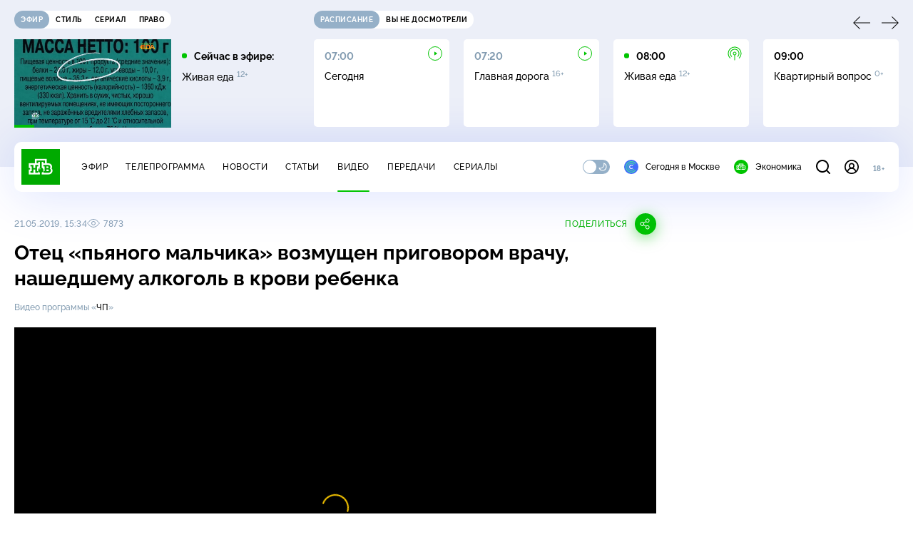

--- FILE ---
content_type: text/html
request_url: https://tns-counter.ru/nc01a**R%3Eundefined*ntv/ru/UTF-8/tmsec=mx3_ntv/646491438***
body_size: 16
content:
1B08710469747DBBG1769242043:1B08710469747DBBG1769242043

--- FILE ---
content_type: text/html; charset=UTF-8
request_url: https://www.ntv.ru/stories/new-amp/index.jsp
body_size: 2090
content:



<style>
html, body, .stories, .stories__content, amp-story-player  {
  width: 100%;
  height: 100%;
}
</style>
<html lang="en">
  <head>
    <meta charset="utf-8">
    <title>В&nbsp;Абу-Даби начались трёхсторонние переговоры России, США и&nbsp;Украины. Сюжеты // НТВ.Ru</title>
    <meta name="deccription" content="В&nbsp;Абу-Даби начались трёхсторонние переговоры России, США и&nbsp;Украины. Короткие сюжеты НТВ" />
    <link rel="canonical" href="/stories/new-amp">
    <meta name="viewport" content="width=device-width,minimum-scale=1,initial-scale=1">
    
      <meta property="og:image" content="https://cdn2-static.ntv.ru/home/news/2026/20260123/talk_kvadrat96.jpg"/>
      <meta property="og:image:width" content="640" />
      <meta property="og:image:height" content="640" />
    

    <script async src="https://cdn.ampproject.org/amp-story-player-v0.js"></script>
    <link href="https://cdn.ampproject.org/amp-story-player-v0.css" rel="stylesheet" type="text/css" />

    <style page>
      @-webkit-keyframes loading {to {-webkit-transform: rotate(360deg);} }
      @-moz-keyframes loading { to { -moz-transform: rotate(360deg); } }
      @-ms-keyframes loading {to {-ms-transform: rotate(360deg);} }
      @keyframes loading { to { transform: rotate(360deg); }}

      .loader__icon {
        width: 40px;
        height: 40px;
        border-radius: 50%;
        background: transparent;
        position: absolute;
        top: calc(50% - 20px);
        left: calc(50% - 20px);

        border-top: 4px solid #00c400;
        border-right: 4px solid #00c400;
        border-bottom: 4px solid #eceff8;
        border-left: 4px solid #eceff8;

        -webkit-animation: loading 1.2s infinite linear;
        -moz-animation: loading 1.2s infinite linear;
        -ms-animation: loading 1.2s infinite linear;
        animation: loading 1.2s infinite linear;
      }

      html, body, amp-story-player {
        font-family: sans-serif;
        padding: 0;
        margin: 0;
        overflow: hidden;
      }

      .stories__content {
       width: 100%;
       height: 100%;
       position: relative;
       overflow: hidden;
      }
    </style>

    <script>
      const arr = [];
      let i = 0;
      
        arr.push({id: "66666", img: "/home/news/2026/20260123/talk_pre68.jpg", order: i, stat: "key=KEKHJBKFKNKKJHKKKJKK-2E55949539672733DEB6039479445BDE89418732"});
        i++;
      
        arr.push({id: "66550", img: "/home/news/2026/20260121/MOK_pre.jpg", order: i, stat: "key=KEKHJBKFKNKKJHKJKIKE-3DCEA1ECC92F544705FD1C1169FC9BC72676677E"});
        i++;
      
        arr.push({id: "66469", img: "/home/news/2026/20260120/test_pre.jpg", order: i, stat: "key=KEKHJBKFKNKKJHKIKJKN-FAD8846C4B7FF8E62FB066CB0134CAA8991D8D62"});
        i++;
      
        arr.push({id: "66667", img: "/home/news/2026/20260123/ChP_pre43.jpg", order: i, stat: "key=KEKHJBKFKNKKJHKKKJKL-9BF604BD1543F02415AF324F64B43E98192058C5"});
        i++;
      
        arr.push({id: "66670", img: "/home/news/2026/20260123/sport_pre.jpg", order: i, stat: "key=KEKHJBKFKNKKJHKKKKKE-502FF7A573FCEE4C8DC6B29CA153231AC7E4DA87"});
        i++;
      
        arr.push({id: "66570", img: "/home/news/2026/20260122/PDD_pre.jpg", order: i, stat: "key=KEKHJBKFKNKKJHKJKKKE-D29E8DEEC2AC889FDD5558B1A4D08BFE2512BC72"});
        i++;
      
        arr.push({id: "66669", img: "/home/news/2026/20260123/Bogomolov_pre.jpg", order: i, stat: "key=KEKHJBKFKNKKJHKKKJKN-3457D7D2BAF2869C105EF8C863EFCF8B3F6954CE"});
        i++;
      
        arr.push({id: "66668", img: "/home/news/2026/20260123/money_pre.jpg", order: i, stat: "key=KEKHJBKFKNKKJHKKKJKM-F7689E4DF38F005A4D6E5BB3A822BE5089188B87"});
        i++;
      
      let player = null;
      let prog = 0;
      let eventFromParent = false;
     
      window.addEventListener("load", ()=> {
        player = document.querySelector('amp-story-player');
        
        if (player.isReady) {
          window.parent.postMessage({ action: 'set_items', items: arr } , "*");
        } else {
          player.addEventListener('ready', () => {
            window.parent.postMessage({ action: 'set_items', items: arr } , "*");
          });
        }
      });
      window.addEventListener("message", async (e)=> {
        const ntv = /\/\/[a-z0-9-_]+\.ntv\.ru/;
        const ntv_channel = /\/\/[a-z0-9-_]+\.ntv-channel\.com/;
        const { origin, data } = e;
      
        if (!(origin.match(ntv) ||  origin.match(ntv_channel))) return;
        if (data.action === 'firstPlay') {
          player.play();
          const id = data.id;
          const current = arr.find((item, i) => item.id=== id);
          if (!current) return;
          if (arr[0].id === current.id) {
            player.rewind(null);  
          } else {
            player.show(null, "storis" + id);  
          }
           
          eventFromParent = true;
          player.addEventListener('storyNavigation', (event) => {
            if (!eventFromParent) {
              const dir = prog < event.detail.progress ? 'forward' : 'back';
              prog = event.detail.progress;
              window.parent.postMessage({ action: 'change_active', active: event.detail.pageId.replace('storis', ''), dir: dir } , "*");
            }
             eventFromParent = false;
          })
        }
       
        if (data.action === 'go') {
          eventFromParent = data.isChange;
          const id = data.id;
          const current = arr.find((item, i) => item.id=== id);
          if (!current) return;
          player.show(null, "storis" + id);
          player.play();
        }
        if (data.action === 'pause') {
          player.pause();
        }
      })
    </script>
  </head>
  <body>
    <link rel="preload" href="https://cdn2-static.ntv.ru/home/news/2026/20260123/talk_pre68.jpg" as="image">
    <div class="stories">
      <div class="stories__content">
      <div class="loader__icon"></div>
        <amp-story-player style="width:100%;height:100%;" >
          <script type="application/json">
            { "behavior": { "autoplay": false }, "controls": [ { "name": "share","visibility": "hidden" } ] }
          </script>
          <a href="/stories/new-amp/content.jsp?id=66666_66550_66469_66667_66670_66570_66669_66668#embedMode=2" class="story">
            <img src="https://cdn2-static.ntv.ru/home/news/2026/20260123/talk_pre68.jpg"  loading="lazy" amp-story-player-poster-img>
          </a>
        </amp-story-player>
      </div>
    </div>
  </body>
</html>


   

--- FILE ---
content_type: text/html; charset=UTF-8
request_url: https://www.ntv.ru/stories/new-amp/content.jsp?id=66666_66550_66469_66667_66670_66570_66669_66668
body_size: 1620
content:


<!doctype html>
<html amp lang="ru">
  <head>
    <meta charset="utf-8">
    <title>В&nbsp;Абу-Даби начались трёхсторонние переговоры России, США и&nbsp;Украины. Сюжеты // НТВ.Ru</title>
    <meta NAME="DESCRIPTION" CONTENT="В&nbsp;Абу-Даби начались трёхсторонние переговоры России, США и&nbsp;Украины. Короткие сюжеты НТВ" />
    <link rel="canonical" href="/stories/amp/new/66666/">
    <meta name="viewport" content="width=device-width,minimum-scale=1,initial-scale=1">
    
      <meta property="og:image" content="https://cdn2-static.ntv.ru/home/news/2026/20260123/talk_kvadrat96.jpg"/>
      <meta property="og:image:width" content="640" />
      <meta property="og:image:height" content="640" />
    
    <style amp-boilerplate>body{-webkit-animation:-amp-start 8s steps(1,end) 0s 1 normal both;-moz-animation:-amp-start 8s steps(1,end) 0s 1 normal both;-ms-animation:-amp-start 8s steps(1,end) 0s 1 normal both;animation:-amp-start 8s steps(1,end) 0s 1 normal both}@-webkit-keyframes -amp-start{from{visibility:hidden}to{visibility:visible}}@-moz-keyframes -amp-start{from{visibility:hidden}to{visibility:visible}}@-ms-keyframes -amp-start{from{visibility:hidden}to{visibility:visible}}@-o-keyframes -amp-start{from{visibility:hidden}to{visibility:visible}}@keyframes -amp-start{from{visibility:hidden}to{visibility:visible}}</style><noscript><style amp-boilerplate>body{-webkit-animation:none;-moz-animation:none;-ms-animation:none;animation:none}</style></noscript>
    <script async src="https://cdn.ampproject.org/v0.js"></script>
    <script async custom-element="amp-video" src="https://cdn.ampproject.org/v0/amp-video-0.1.js"></script>
    <script async custom-element="amp-story" src="https://cdn.ampproject.org/v0/amp-story-1.0.js"></script>
    <script async custom-element="amp-analytics" src="https://cdn.ampproject.org/v0/amp-analytics-0.1.js"></script>

    <style amp-custom>
      body, html {
        overflow: hidden;
      }
      amp-story {
        color: #fff;
        overflow: hidden;
      }
      amp-story-page {
        background-color: #000;
      }
      amp-story-grid-layer.bottom {
        align-content:end;
      }
      amp-story-grid-layer.noedge {
        padding: 0px;
      }
      amp-story-grid-layer.center-text {
        align-content: center;
      }
   
    </style>
  </head>
  <body>

    <amp-story id="live-story" standalone
      title="Сюжеты НТВ" publisher="НТВ" publisher-logo-src="https://www.ntv.ru/images/ntv_logo_180.png"
      poster-portrait-src="https://cdn2-static.ntv.ru/home/news/2026/20260123/talk_pre68.jpg"
       poster-square-src="/home/news/2026/20260123/talk_kvadrat96.jpg">
      
      <amp-story-page id="storis66666" auto-advance-after="storis_video66666"  data-sort-time="1769184300">
        <amp-story-grid-layer template="fill">
          <amp-video id="storis_video66666" autoplay 
            width="720" height="1280" poster="https://cdn2-static.ntv.ru/home/news/2026/20260123/talk_pre68.jpg" layout="responsive" crossorigin="anonymous"
          >
            <source src="//cdn2-vod-mp4.ntv.ru/news/2026/20260123/23_01_talk_hqmGVtmaiGoRDiD4ku_vert.mp4" type="video/mp4">
          </amp-video>
        </amp-story-grid-layer>
      </amp-story-page>
      
      <amp-story-page id="storis66550" auto-advance-after="storis_video66550"  data-sort-time="1769238600">
        <amp-story-grid-layer template="fill">
          <amp-video id="storis_video66550" autoplay 
            width="720" height="1280" poster="https://cdn2-static.ntv.ru/home/news/2026/20260121/MOK_pre.jpg" layout="responsive" crossorigin="anonymous"
          >
            <source src="//cdn2-vod-mp4.ntv.ru/news/2026/20260121/21_01_MOK_hqZSl5oCUPgc33guqi_vert.mp4" type="video/mp4">
          </amp-video>
        </amp-story-grid-layer>
      </amp-story-page>
      
      <amp-story-page id="storis66469" auto-advance-after="storis_video66469"  data-sort-time="1769238000">
        <amp-story-grid-layer template="fill">
          <amp-video id="storis_video66469" autoplay 
            width="720" height="1280" poster="https://cdn2-static.ntv.ru/home/news/2026/20260120/test_pre.jpg" layout="responsive" crossorigin="anonymous"
          >
            <source src="//cdn2-vod-mp4.ntv.ru/news/2026/20260120/20_01_test_hq0Te2W2q04A3lbgEt_vert.mp4" type="video/mp4">
          </amp-video>
        </amp-story-grid-layer>
      </amp-story-page>
      
      <amp-story-page id="storis66667" auto-advance-after="storis_video66667"  data-sort-time="1769184600">
        <amp-story-grid-layer template="fill">
          <amp-video id="storis_video66667" autoplay 
            width="720" height="1280" poster="https://cdn2-static.ntv.ru/home/news/2026/20260123/ChP_pre43.jpg" layout="responsive" crossorigin="anonymous"
          >
            <source src="//cdn2-vod-mp4.ntv.ru/news/2026/20260123/23_01_CHP_hqXxAu8KQK22QIqHEa_vert.mp4" type="video/mp4">
          </amp-video>
        </amp-story-grid-layer>
      </amp-story-page>
      
      <amp-story-page id="storis66670" auto-advance-after="storis_video66670"  data-sort-time="1769185500">
        <amp-story-grid-layer template="fill">
          <amp-video id="storis_video66670" autoplay 
            width="720" height="1280" poster="https://cdn2-static.ntv.ru/home/news/2026/20260123/sport_pre.jpg" layout="responsive" crossorigin="anonymous"
          >
            <source src="//cdn2-vod-mp4.ntv.ru/news/2026/20260123/23_01_sport_hq9Vq0WkfaLulbtqvF_vert.mp4" type="video/mp4">
          </amp-video>
        </amp-story-grid-layer>
      </amp-story-page>
      
      <amp-story-page id="storis66570" auto-advance-after="storis_video66570"  data-sort-time="1769238300">
        <amp-story-grid-layer template="fill">
          <amp-video id="storis_video66570" autoplay 
            width="720" height="1280" poster="https://cdn2-static.ntv.ru/home/news/2026/20260122/PDD_pre.jpg" layout="responsive" crossorigin="anonymous"
          >
            <source src="//cdn2-vod-mp4.ntv.ru/news/2026/20260122/21_01_TPDD_hq2134eQlCkGNO33Av_vert.mp4" type="video/mp4">
          </amp-video>
        </amp-story-grid-layer>
      </amp-story-page>
      
      <amp-story-page id="storis66669" auto-advance-after="storis_video66669"  data-sort-time="1769185200">
        <amp-story-grid-layer template="fill">
          <amp-video id="storis_video66669" autoplay 
            width="720" height="1280" poster="https://cdn2-static.ntv.ru/home/news/2026/20260123/Bogomolov_pre.jpg" layout="responsive" crossorigin="anonymous"
          >
            <source src="//cdn2-vod-mp4.ntv.ru/news/2026/20260123/23_01_Bogomolov_hq52TzCGVguVbowDi3_vert.mp4" type="video/mp4">
          </amp-video>
        </amp-story-grid-layer>
      </amp-story-page>
      
      <amp-story-page id="storis66668" auto-advance-after="storis_video66668"  data-sort-time="1769184900">
        <amp-story-grid-layer template="fill">
          <amp-video id="storis_video66668" autoplay 
            width="720" height="1280" poster="https://cdn2-static.ntv.ru/home/news/2026/20260123/money_pre.jpg" layout="responsive" crossorigin="anonymous"
          >
            <source src="//cdn2-vod-mp4.ntv.ru/news/2026/20260123/23_01_money_hqgsIf7gYw0523WhGu_vert.mp4" type="video/mp4">
          </amp-video>
        </amp-story-grid-layer>
      </amp-story-page>
      
      <amp-analytics id="analytics_liveinternet">
        <script type="application/json">
          {
            "requests": {
            "pageview": "https://counter.yadro.ru/hit?uhttps%3A//www.ntv.ru/stories/amp/$REPLACE(${storyPageId},storis,);r${documentReferrer};s${screenWidth}*${screenHeight}*32;${random}" },
            "triggers": { "track pageview": { "on": "story-page-visible", "request": "pageview" } }
            }
        </script>
      </amp-analytics>
     
    </amp-story>
  </body>
</html>

--- FILE ---
content_type: text/xml; charset=UTF-8
request_url: https://stat.ntv.ru/ads/getVideo?from=da
body_size: 2614
content:
<?xml version="1.0" encoding="UTF-8"?>
<VAST version="2.0" xmlns:xsi="http://www.w3.org/2001/XMLSchema-instance" xsi:noNamespaceSchemaLocation="vast.xsd" >
  <Ad id="2545411">
    <InLine>
       <AdSystem>Ntv.Ru advertising system with Ponkin Extensions</AdSystem>
       <AdTitle>Ntv.Ru</AdTitle>
         <Error><![CDATA[https://stat.ntv.ru/ads/?a=error&t=video&hash=2545411.1769242053490.649DD268.WOSo0jlAphqdJvBUKwUrLOajgrs]]></Error>
         <Impression><![CDATA[https://stat.ntv.ru/ads/?a=impression&t=video&hash=2545411.1769242053490.649DD268.WOSo0jlAphqdJvBUKwUrLOajgrs]]></Impression>
         <Creatives>
             <Creative>
                 <Linear skipoffset="00:00:01">
                     <Duration>00:00:30</Duration>
                     <TrackingEvents></TrackingEvents>
                     <AdParameters></AdParameters>
                     <VideoClicks>
                         <ClickThrough><![CDATA[https://www.ntv.ru/peredacha/Superstar/?from=promo]]></ClickThrough>
                         <ClickTracking><![CDATA[https://stat.ntv.ru/ads/?a=click&t=video&hash=2545411.1769242053490.649DD268.WOSo0jlAphqdJvBUKwUrLOajgrs]]></ClickTracking>
                     </VideoClicks>
                     <MediaFiles>
                        <MediaFile id="1" delivery="progressive" type="video/mp4" bitrate="" maintainAspectRatio="true" scalable="true" width="640" height="360">
                        <![CDATA[https://cdn2-vod-mp4.ntv.ru/promo/2026/20260121/SUPERSTAR__BITVA_SEZONOV__16_yephir__31_01_31_yanvarya_21_20_Hr_30_00_hq_lo.mp4?ts=1769328453&md5=OXfOCpNxwR2dxLGk4sPHqw]]>
                        </MediaFile>
                     </MediaFiles>
                 </Linear>
             </Creative>
         </Creatives>
         <Extensions>
            <Extension type="startTime"><![CDATA[00:00]]></Extension>
            <Extension type="skipTime"><![CDATA[00:01]]></Extension>
            <Extension type="linkTxt"><![CDATA[&#1087;&#1077;&#1088;&#1077;&#1081;&#1090;&#1080; &#1087;&#1086; &#1089;&#1089;&#1099;&#1083;&#1082;&#1077;]]></Extension>
            <Extension type="isClickable"><![CDATA[1]]></Extension>
            <Extension type="addClick">
            <![CDATA[https://stat.ntv.ru/ads/?a=click&t=video&hash=2545411.1769242053490.649DD268.WOSo0jlAphqdJvBUKwUrLOajgrs]]>
            </Extension>
            <Extension type="controls">
                    <control id="adlabel" layout="1"/>
                    <control id="countdown" layout="1"/>
                    <control id="soundbtn" layout="1"/>
                    <control id="timeline" layout="1"/>
            </Extension>
         </Extensions> 
     </InLine>
  </Ad>
</VAST>
